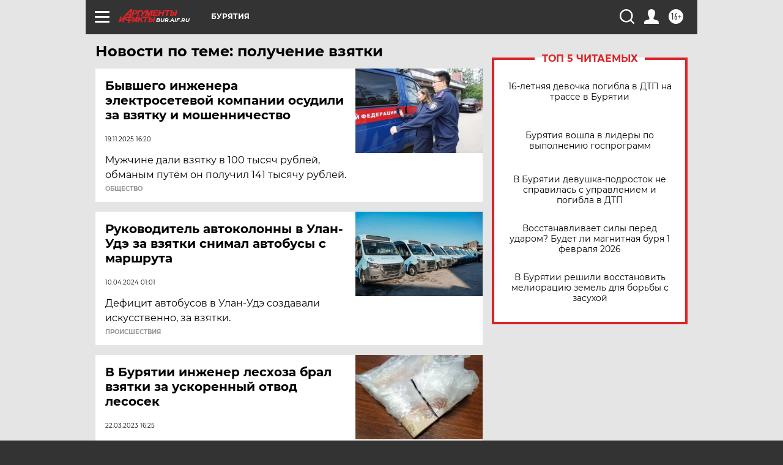

--- FILE ---
content_type: text/html
request_url: https://tns-counter.ru/nc01a**R%3Eundefined*aif_ru/ru/UTF-8/tmsec=aif_ru/37900294***
body_size: -72
content:
CC977614697E90F1X1769902321:CC977614697E90F1X1769902321